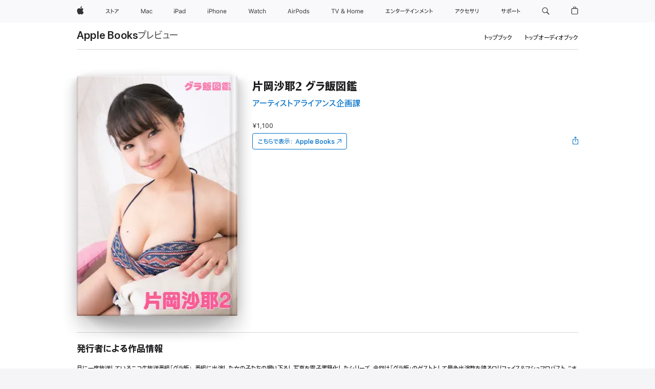

--- FILE ---
content_type: text/css
request_url: https://books.apple.com/global-elements/2426.0.0/ja_JP/ac-global-footer.3a30a908449ea04d532a1ef2775a3684.css
body_size: 6298
content:
@font-face{font-family:"Apple Legacy Chevron";font-style:normal;font-weight:100;src:local("\f8ff"),url("../assets/ac-footer/legacy/appleicons_ultralight.woff") format("woff"),url("../assets/ac-footer/legacy/appleicons_ultralight.ttf") format("truetype")}@font-face{font-family:"Apple Icons 100";src:url("../assets/ac-footer/legacy/appleicons_ultralight.eot")}@font-face{font-family:"Apple Legacy Chevron";font-style:normal;font-weight:200;src:local("\f8ff"),url("../assets/ac-footer/legacy/appleicons_thin.woff") format("woff"),url("../assets/ac-footer/legacy/appleicons_thin.ttf") format("truetype")}@font-face{font-family:"Apple Icons 200";src:url("../assets/ac-footer/legacy/appleicons_thin.eot")}@font-face{font-family:"Apple Legacy Chevron";font-style:normal;font-weight:300;src:local("\f8ff"),url("../assets/ac-footer/legacy/appleicons_thin.woff") format("woff"),url("../assets/ac-footer/legacy/appleicons_thin.ttf") format("truetype")}@font-face{font-family:"Apple Icons 300";src:url("../assets/ac-footer/legacy/appleicons_thin.eot")}@font-face{font-family:"Apple Legacy Chevron";font-style:normal;font-weight:400;src:local("\f8ff"),url("../assets/ac-footer/legacy/appleicons_text.woff") format("woff"),url("../assets/ac-footer/legacy/appleicons_text.ttf") format("truetype")}@font-face{font-family:"Apple Icons 400";src:url("../assets/ac-footer/legacy/appleicons_text.eot")}@font-face{font-family:"Apple Legacy Chevron";font-style:normal;font-weight:500;src:local("\f8ff"),url("../assets/ac-footer/legacy/appleicons_text.woff") format("woff"),url("../assets/ac-footer/legacy/appleicons_text.ttf") format("truetype")}@font-face{font-family:"Apple Icons 500";src:url("../assets/ac-footer/legacy/appleicons_text.eot")}@font-face{font-family:"Apple Legacy Chevron";font-style:normal;font-weight:600;src:local("\f8ff"),url("../assets/ac-footer/legacy/appleicons_text.woff") format("woff"),url("../assets/ac-footer/legacy/appleicons_text.ttf") format("truetype")}@font-face{font-family:"Apple Icons 600";src:url("../assets/ac-footer/legacy/appleicons_text.eot")}@font-face{font-family:"Apple Legacy Chevron";font-style:normal;font-weight:700;src:local("\f8ff"),url("../assets/ac-footer/legacy/appleicons_text.woff") format("woff"),url("../assets/ac-footer/legacy/appleicons_text.ttf") format("truetype")}@font-face{font-family:"Apple Icons 700";src:url("../assets/ac-footer/legacy/appleicons_text.eot")}@font-face{font-family:"Apple Legacy Chevron";font-style:normal;font-weight:800;src:local("\f8ff"),url("../assets/ac-footer/legacy/appleicons_text.woff") format("woff"),url("../assets/ac-footer/legacy/appleicons_text.ttf") format("truetype")}@font-face{font-family:"Apple Icons 800";src:url("../assets/ac-footer/legacy/appleicons_text.eot")}@font-face{font-family:"Apple Legacy Chevron";font-style:normal;font-weight:900;src:local("\f8ff"),url("../assets/ac-footer/legacy/appleicons_text.woff") format("woff"),url("../assets/ac-footer/legacy/appleicons_text.ttf") format("truetype")}@font-face{font-family:"Apple Icons 900";src:url("../assets/ac-footer/legacy/appleicons_text.eot")}#ac-globalfooter{--gf-focus-color: var(--sk-focus-color, #0071E3);--gf-focus-color-alt: var(--sk-focus-color-alt, rgb(0, 0, 0));--gf-focus-offset: var(--sk-focus-offset, 1px);--gf-focus-offset-container: var(--sk-focus-offset-container, 3px)}#ac-globalfooter{font-weight:normal;-webkit-text-size-adjust:100%;text-size-adjust:100%}#ac-globalfooter,#ac-globalfooter:before,#ac-globalfooter:after,#ac-globalfooter *,#ac-globalfooter *:before,#ac-globalfooter *:after{box-sizing:content-box;margin:0;padding:0;float:initial;pointer-events:auto;letter-spacing:normal}#ac-globalfooter *,#ac-globalfooter *:before,#ac-globalfooter *:after{float:inherit;font-size:1em;font-family:inherit;font-weight:inherit;line-height:inherit;letter-spacing:inherit;text-align:inherit}#ac-globalfooter div,#ac-globalfooter main,#ac-globalfooter article,#ac-globalfooter aside,#ac-globalfooter details,#ac-globalfooter figcaption,#ac-globalfooter figure,#ac-globalfooter footer,#ac-globalfooter header,#ac-globalfooter nav,#ac-globalfooter section{display:block}#ac-globalfooter img{border:0;vertical-align:middle}#ac-globalfooter ul{list-style:none}#ac-globalfooter,#ac-globalfooter input,#ac-globalfooter textarea,#ac-globalfooter select,#ac-globalfooter button{font-synthesis:none;-moz-font-feature-settings:"kern";-webkit-font-smoothing:antialiased;-moz-osx-font-smoothing:grayscale;text-align:start}#ac-globalfooter:not([dir=rtl]),#ac-globalfooter:not([dir=rtl]) input,#ac-globalfooter:not([dir=rtl]) textarea,#ac-globalfooter:not([dir=rtl]) select,#ac-globalfooter:not([dir=rtl]) button{direction:ltr}#ac-globalfooter,#ac-globalfooter select,#ac-globalfooter button{font-family:"SF Pro Text","Myriad Set Pro","SF Pro Icons","Apple Legacy Chevron","Helvetica Neue","Helvetica","Arial",sans-serif}#ac-globalfooter:lang(ja),#ac-globalfooter select:lang(ja),#ac-globalfooter button:lang(ja){font-family:"SF Pro JP","SF Pro Text","Apple TP","Myriad Set Pro","SF Pro Icons","Apple Legacy Chevron","Hiragino Kaku Gothic Pro","ヒラギノ角ゴ Pro W3","メイリオ","Meiryo","ＭＳ Ｐゴシック","Helvetica Neue","Helvetica","Arial",sans-serif}#ac-globalfooter input,#ac-globalfooter textarea{font-family:"SF Pro Text","Myriad Set Pro","SF Pro Icons","Apple Legacy Chevron","Helvetica Neue","Helvetica","Arial",sans-serif}#ac-globalfooter input:lang(ja),#ac-globalfooter textarea:lang(ja){font-family:"SF Pro JP","SF Pro Text","Apple TP","Myriad Set Pro","SF Pro Icons","Apple Legacy Chevron","Hiragino Kaku Gothic Pro","ヒラギノ角ゴ Pro W3","メイリオ","Meiryo","ＭＳ Ｐゴシック","Helvetica Neue","Helvetica","Arial",sans-serif}#ac-globalfooter sup{font-size:.6em;vertical-align:top;position:relative;bottom:-0.2em}h1 #ac-globalfooter sup,h2 #ac-globalfooter sup,h3 #ac-globalfooter sup{font-size:.4em}#ac-globalfooter sup a{vertical-align:inherit;color:inherit}#ac-globalfooter sup a:hover{color:#06c;text-decoration:none}#ac-globalfooter sub{font-size:smaller;vertical-align:sub;line-height:1}ac-globalfooter-dark #ac-globalfooter{--gf-focus-color-alt: var(--sk-focus-color-alt, rgb(255, 255, 255))}#ac-globalfooter :focus-visible{--sk-focus-color: var(--gf-focus-color);--sk-focus-color-alt: var(--gf-focus-color-alt);--sk-focus-offset: var(--gf-focus-offset);--sk-focus-offset-container: var(--gf-focus-offset-container);outline:2px solid var(--sk-focus-color, #0071E3);outline-offset:var(--sk-focus-offset, 1px)}#ac-globalfooter a.ac-gf-block{--sk-blocklink-color: rgb(0, 102, 204);color:inherit;box-sizing:border-box;display:block;cursor:pointer;text-decoration:none}#ac-globalfooter a.ac-gf-block::before,#ac-globalfooter a.ac-gf-block::after{content:" ";display:table}#ac-globalfooter a.ac-gf-block::after{clear:both}#ac-globalfooter a.ac-gf-block:hover{text-decoration:none}#ac-globalfooter .ac-gf-block-link{cursor:pointer;color:var(--sk-blocklink-color)}#ac-globalfooter .ac-gf-block-link:hover{text-decoration:underline}#ac-globalfooter a.ac-gf-block-inline{display:inline-block}#ac-globalfooter a.ac-gf-block-dark{--sk-blocklink-color: rgb(41, 151, 255)}#ac-globalfooter .theme-light a.ac-gf-block-dark{--sk-blocklink-color: rgb(41, 151, 255)}#ac-globalfooter a.ac-gf-block-light{--sk-blocklink-color: rgb(0, 102, 204)}#ac-globalfooter .theme-dark a.ac-gf-block.ac-gf-block-light{--sk-blocklink-color: rgb(0, 102, 204)}#ac-globalfooter .ac-gf-icon::before,#ac-globalfooter .ac-gf-icon::after,#ac-globalfooter .ac-gf-more::before,#ac-globalfooter .ac-gf-more::after{font-family:"SF Pro Icons","Apple Legacy Chevron";color:inherit;display:inline-block;font-style:normal;font-weight:inherit;font-size:inherit;line-height:1;text-decoration:underline;position:relative;z-index:1;alt:""}#ac-globalfooter .ac-gf-icon::before,#ac-globalfooter .ac-gf-icon::after,#ac-globalfooter .ac-gf-more::before,#ac-globalfooter .ac-gf-more::after{text-decoration:none}#ac-globalfooter .ac-gf-icon::before,#ac-globalfooter .ac-gf-more::before{display:none}#ac-globalfooter .ac-gf-icon-after::after,#ac-globalfooter .ac-gf-more::after{padding-inline-start:.3em;top:0}#ac-globalfooter .ac-gf-icon-before::before{padding-inline-end:.3em;display:inline-block;top:0}#ac-globalfooter .ac-gf-icon-before::after{display:none}#ac-globalfooter .ac-gf-icon-before.ac-gf-icon-apple::before{padding-inline-end:0;display:inline-block;top:0}#ac-globalfooter .ac-gf-icon-before.ac-gf-icon-apple::after{display:none}#ac-globalfooter .ac-gf-icon-apple::before,#ac-globalfooter .ac-gf-icon-apple::after{content:""}#ac-globalfooter .ac-gf-icon-chevrondown::before,#ac-globalfooter .ac-gf-icon-chevrondown::after{content:""}#ac-globalfooter .ac-gf-icon-chevrondowncircle::before,#ac-globalfooter .ac-gf-icon-chevrondowncircle::after{content:""}#ac-globalfooter .ac-gf-icon-chevronleft::before,#ac-globalfooter .ac-gf-icon-chevronleft::after{content:""}#ac-globalfooter .ac-gf-icon-chevronleftcircle::before,#ac-globalfooter .ac-gf-icon-chevronleftcircle::after{content:""}#ac-globalfooter .ac-gf-icon-chevronright::before,#ac-globalfooter .ac-gf-icon-chevronright::after{content:""}#ac-globalfooter .ac-gf-icon-chevronrightcircle::before,#ac-globalfooter .ac-gf-icon-chevronrightcircle::after{content:""}#ac-globalfooter .ac-gf-icon-chevronup::before,#ac-globalfooter .ac-gf-icon-chevronup::after{content:""}#ac-globalfooter .ac-gf-icon-chevronupcircle::before,#ac-globalfooter .ac-gf-icon-chevronupcircle::after{content:""}#ac-globalfooter .ac-gf-icon-arrowdowncircle::before,#ac-globalfooter .ac-gf-icon-arrowdowncircle::after{content:""}#ac-globalfooter .ac-gf-icon-arrowupcircle::before,#ac-globalfooter .ac-gf-icon-arrowupcircle::after{content:"􀁶"}#ac-globalfooter .ac-gf-icon-external::before,#ac-globalfooter .ac-gf-icon-external::after{content:""}#ac-globalfooter .ac-gf-icon-share::before,#ac-globalfooter .ac-gf-icon-share::after{content:""}#ac-globalfooter .ac-gf-icon-search::before,#ac-globalfooter .ac-gf-icon-search::after{content:""}#ac-globalfooter .ac-gf-icon-arkit::before,#ac-globalfooter .ac-gf-icon-arkit::after{content:""}#ac-globalfooter .ac-gf-icon-pausecircle::before,#ac-globalfooter .ac-gf-icon-pausecircle::after{content:""}#ac-globalfooter .ac-gf-icon-pausesolid::before,#ac-globalfooter .ac-gf-icon-pausesolid::after{content:""}#ac-globalfooter .ac-gf-icon-playcircle::before,#ac-globalfooter .ac-gf-icon-playcircle::after{content:""}#ac-globalfooter .ac-gf-icon-playsolid::before,#ac-globalfooter .ac-gf-icon-playsolid::after{content:""}#ac-globalfooter .ac-gf-icon-replay::before,#ac-globalfooter .ac-gf-icon-replay::after{content:""}#ac-globalfooter .ac-gf-icon-stopcircle::before,#ac-globalfooter .ac-gf-icon-stopcircle::after{content:""}#ac-globalfooter .ac-gf-icon-stopsolid::before,#ac-globalfooter .ac-gf-icon-stopsolid::after{content:""}#ac-globalfooter .ac-gf-icon-circle::before,#ac-globalfooter .ac-gf-icon-circle::after{content:""}#ac-globalfooter .ac-gf-icon-check::before,#ac-globalfooter .ac-gf-icon-check::after{content:""}#ac-globalfooter .ac-gf-icon-checkcircle::before,#ac-globalfooter .ac-gf-icon-checkcircle::after{content:""}#ac-globalfooter .ac-gf-icon-checksolid::before,#ac-globalfooter .ac-gf-icon-checksolid::after{content:""}#ac-globalfooter .ac-gf-icon-reset::before,#ac-globalfooter .ac-gf-icon-reset::after{content:""}#ac-globalfooter .ac-gf-icon-resetcircle::before,#ac-globalfooter .ac-gf-icon-resetcircle::after{content:""}#ac-globalfooter .ac-gf-icon-resetsolid::before,#ac-globalfooter .ac-gf-icon-resetsolid::after{content:""}#ac-globalfooter .ac-gf-icon-ellipsiscircle::before,#ac-globalfooter .ac-gf-icon-ellipsiscircle::after{content:"􀍡"}#ac-globalfooter .ac-gf-icon-ellipsissolid::before,#ac-globalfooter .ac-gf-icon-ellipsissolid::after{content:"􀍢"}#ac-globalfooter .ac-gf-icon-exclamation::before,#ac-globalfooter .ac-gf-icon-exclamation::after{content:""}#ac-globalfooter .ac-gf-icon-exclamationcircle::before,#ac-globalfooter .ac-gf-icon-exclamationcircle::after{content:""}#ac-globalfooter .ac-gf-icon-exclamationsolid::before,#ac-globalfooter .ac-gf-icon-exclamationsolid::after{content:""}#ac-globalfooter .ac-gf-icon-exclamationtriangle::before,#ac-globalfooter .ac-gf-icon-exclamationtriangle::after{content:""}#ac-globalfooter .ac-gf-icon-exclamationtrianglesolid::before,#ac-globalfooter .ac-gf-icon-exclamationtrianglesolid::after{content:""}#ac-globalfooter .ac-gf-icon-infocircle::before,#ac-globalfooter .ac-gf-icon-infocircle::after{content:""}#ac-globalfooter .ac-gf-icon-infosolid::before,#ac-globalfooter .ac-gf-icon-infosolid::after{content:""}#ac-globalfooter .ac-gf-icon-question::before,#ac-globalfooter .ac-gf-icon-question::after{content:""}#ac-globalfooter .ac-gf-icon-questioncircle::before,#ac-globalfooter .ac-gf-icon-questioncircle::after{content:""}#ac-globalfooter .ac-gf-icon-questionsolid::before,#ac-globalfooter .ac-gf-icon-questionsolid::after{content:""}#ac-globalfooter .ac-gf-icon-plus::before,#ac-globalfooter .ac-gf-icon-plus::after{content:""}#ac-globalfooter .ac-gf-icon-pluscircle::before,#ac-globalfooter .ac-gf-icon-pluscircle::after{content:""}#ac-globalfooter .ac-gf-icon-plussolid::before,#ac-globalfooter .ac-gf-icon-plussolid::after{content:""}#ac-globalfooter .ac-gf-icon-minus::before,#ac-globalfooter .ac-gf-icon-minus::after{content:""}#ac-globalfooter .ac-gf-icon-minuscircle::before,#ac-globalfooter .ac-gf-icon-minuscircle::after{content:""}#ac-globalfooter .ac-gf-icon-minussolid::before,#ac-globalfooter .ac-gf-icon-minussolid::after{content:""}#ac-globalfooter .ac-gf-icon-1circle::before,#ac-globalfooter .ac-gf-icon-1circle::after{content:""}#ac-globalfooter .ac-gf-icon-2circle::before,#ac-globalfooter .ac-gf-icon-2circle::after{content:""}#ac-globalfooter .ac-gf-icon-3circle::before,#ac-globalfooter .ac-gf-icon-3circle::after{content:""}#ac-globalfooter .ac-gf-icon-4circle::before,#ac-globalfooter .ac-gf-icon-4circle::after{content:""}#ac-globalfooter .ac-gf-icon-5circle::before,#ac-globalfooter .ac-gf-icon-5circle::after{content:""}#ac-globalfooter .ac-gf-icon-6circle::before,#ac-globalfooter .ac-gf-icon-6circle::after{content:""}#ac-globalfooter .ac-gf-icon-7circle::before,#ac-globalfooter .ac-gf-icon-7circle::after{content:""}#ac-globalfooter .ac-gf-icon-8circle::before,#ac-globalfooter .ac-gf-icon-8circle::after{content:""}#ac-globalfooter .ac-gf-icon-9circle::before,#ac-globalfooter .ac-gf-icon-9circle::after{content:""}#ac-globalfooter .ac-gf-icon-10circle::before,#ac-globalfooter .ac-gf-icon-10circle::after{content:""}#ac-globalfooter .ac-gf-icon-11circle::before,#ac-globalfooter .ac-gf-icon-11circle::after{content:""}#ac-globalfooter .ac-gf-icon-12circle::before,#ac-globalfooter .ac-gf-icon-12circle::after{content:""}#ac-globalfooter .ac-gf-icon-13circle::before,#ac-globalfooter .ac-gf-icon-13circle::after{content:""}#ac-globalfooter .ac-gf-icon-14circle::before,#ac-globalfooter .ac-gf-icon-14circle::after{content:""}#ac-globalfooter .ac-gf-icon-15circle::before,#ac-globalfooter .ac-gf-icon-15circle::after{content:""}#ac-globalfooter .ac-gf-icon-16circle::before,#ac-globalfooter .ac-gf-icon-16circle::after{content:""}#ac-globalfooter .ac-gf-icon-17circle::before,#ac-globalfooter .ac-gf-icon-17circle::after{content:""}#ac-globalfooter .ac-gf-icon-18circle::before,#ac-globalfooter .ac-gf-icon-18circle::after{content:""}#ac-globalfooter .ac-gf-icon-19circle::before,#ac-globalfooter .ac-gf-icon-19circle::after{content:""}#ac-globalfooter .ac-gf-icon-20circle::before,#ac-globalfooter .ac-gf-icon-20circle::after{content:""}#ac-globalfooter .ac-gf-icon-close::before,#ac-globalfooter .ac-gf-icon-close::after{content:""}#ac-globalfooter .ac-gf-icon-closecompact::before,#ac-globalfooter .ac-gf-icon-closecompact::after{content:""}#ac-globalfooter .ac-gf-icon-paddleleft::before,#ac-globalfooter .ac-gf-icon-paddleleft::after{content:""}#ac-globalfooter .ac-gf-icon-paddleleftcompact::before,#ac-globalfooter .ac-gf-icon-paddleleftcompact::after{content:""}#ac-globalfooter .ac-gf-icon-paddleright::before,#ac-globalfooter .ac-gf-icon-paddleright::after{content:""}#ac-globalfooter .ac-gf-icon-paddlerightcompact::before,#ac-globalfooter .ac-gf-icon-paddlerightcompact::after{content:""}#ac-globalfooter .ac-gf-icon-paddleup::before,#ac-globalfooter .ac-gf-icon-paddleup::after{content:""}#ac-globalfooter .ac-gf-icon-paddleupcompact::before,#ac-globalfooter .ac-gf-icon-paddleupcompact::after{content:""}#ac-globalfooter .ac-gf-icon-paddledown::before,#ac-globalfooter .ac-gf-icon-paddledown::after{content:""}#ac-globalfooter .ac-gf-icon-paddledowncompact::before,#ac-globalfooter .ac-gf-icon-paddledowncompact::after{content:""}#ac-globalfooter .ac-gf-icon-thumbnailreplay::before,#ac-globalfooter .ac-gf-icon-thumbnailreplay::after{content:""}#ac-globalfooter .ac-gf-icon-thumbnailpause::before,#ac-globalfooter .ac-gf-icon-thumbnailpause::after{content:""}#ac-globalfooter .ac-gf-icon-thumbnailplay::before,#ac-globalfooter .ac-gf-icon-thumbnailplay::after{content:""}#ac-globalfooter .ac-gf-icon-externalrtl::before,#ac-globalfooter .ac-gf-icon-externalrtl::after{content:""}#ac-globalfooter .ac-gf-icon-questionrtl::before,#ac-globalfooter .ac-gf-icon-questionrtl::after{content:""}#ac-globalfooter .ac-gf-icon-questioncirclertl::before,#ac-globalfooter .ac-gf-icon-questioncirclertl::after{content:""}#ac-globalfooter .ac-gf-icon-questionsolidrtl::before,#ac-globalfooter .ac-gf-icon-questionsolidrtl::after{content:""}#ac-globalfooter .ac-gf-icon-downloadcircle::before,#ac-globalfooter .ac-gf-icon-downloadcircle::after{content:""}#ac-globalfooter a.ac-gf-icon{text-decoration:none}#ac-globalfooter a.ac-gf-icon:hover{text-decoration:underline}#ac-globalfooter:not([dir=rtl]) .ac-gf-more::before,#ac-globalfooter:not([dir=rtl]) .ac-gf-more::after{content:""}#ac-globalfooter .ac-gf-more-block{margin-top:.5em}#ac-globalfooter a.ac-gf-more{text-decoration:none}#ac-globalfooter a.ac-gf-more:hover{text-decoration:underline}#ac-globalfooter:not([dir=rtl]) .ac-gf-icon-chevronstart::before,#ac-globalfooter:not([dir=rtl]) .ac-gf-icon-chevronstart::after{content:""}#ac-globalfooter:not([dir=rtl]) .ac-gf-icon-chevronstartcircle::before,#ac-globalfooter:not([dir=rtl]) .ac-gf-icon-chevronstartcircle::after{content:""}#ac-globalfooter:not([dir=rtl]) .ac-gf-icon-chevronend::before,#ac-globalfooter:not([dir=rtl]) .ac-gf-icon-chevronend::after{content:""}#ac-globalfooter:not([dir=rtl]) .ac-gf-icon-chevronendcircle::before,#ac-globalfooter:not([dir=rtl]) .ac-gf-icon-chevronendcircle::after{content:""}#ac-globalfooter .ac-gf-icon-wrapper .ac-gf-icon,#ac-globalfooter .ac-gf-icon-wrapper .ac-gf-more:not(.ac-gf-icon-before)::after,#ac-globalfooter .ac-gf-icon-wrapper .ac-gf-icon-before::before,#ac-globalfooter .ac-gf-icon-wrapper .ac-gf-icon-after::after{display:inline;position:static}#ac-globalfooter a.ac-gf-icon-wrapper{text-decoration:none}#ac-globalfooter a.ac-gf-icon-wrapper:hover .ac-gf-icon-copy{text-decoration:underline}#ac-globalfooter .ac-gf-buystrip{--buystrip-background: rgb(245, 245, 247);--buystrip-border-color: rgba(0, 0, 0, 0.16);--buystrip-text-color: rgba(0, 0, 0, 0.88);--buystrip-link-color: rgb(0, 102, 204);--buystrip-icon-color: rgba(0, 0, 0, 0.56);--buystrip-content-maxwidth: 980px;--buystrip-content-padding: 22px;--buystrip-items-padding-top: 0;--buystrip-items-padding-bottom: 56px;color:var(--buystrip-text-color)}.ac-globalfooter-dark #ac-globalfooter .ac-gf-buystrip,#ac-globalfooter.ac-globalfooter-dark .ac-gf-buystrip{--buystrip-background: rgb(29, 29, 31);--buystrip-border-color: rgba(255, 255, 255, 0.24);--buystrip-text-color: rgba(255, 255, 255, 0.92);--buystrip-link-color: rgb(41, 151, 255);--buystrip-icon-color: rgba(255, 255, 255, 0.56)}#ac-globalfooter.ac-gf-buystrip-light .ac-gf-buystrip{--buystrip-background: rgb(245, 245, 247);--buystrip-border-color: rgba(0, 0, 0, 0.16);--buystrip-text-color: rgba(0, 0, 0, 0.88);--buystrip-link-color: rgb(0, 102, 204);--buystrip-icon-color: rgba(0, 0, 0, 0.56)}@media only screen and (max-width: 833px){#ac-globalfooter .ac-gf-buystrip{--buystrip-content-padding: 16px}}@media only screen and (max-width: 480px){#ac-globalfooter .ac-gf-buystrip{--buystrip-items-padding-top: 8px}}#ac-globalfooter .ac-gf-buystrip-background{background:var(--buystrip-background)}#ac-globalfooter .ac-gf-buystrip-content{margin:0 auto;max-width:var(--buystrip-content-maxwidth);padding:0 var(--buystrip-content-padding)}#ac-globalfooter:not([dir=rtl]) .ac-gf-buystrip-content{padding-inline-start:max(var(--buystrip-content-padding),env(safe-area-inset-left));padding-inline-end:max(var(--buystrip-content-padding),env(safe-area-inset-right))}#ac-globalfooter .ac-gf-buystrip-info{font-size:14px;line-height:1.4285914286;font-weight:400;letter-spacing:-0.016em;font-family:"SF Pro Text","Myriad Set Pro","SF Pro Icons","Apple Legacy Chevron","Helvetica Neue","Helvetica","Arial",sans-serif;display:flex;flex-wrap:wrap;justify-content:center;padding-top:var(--buystrip-items-padding-top);padding-bottom:var(--buystrip-items-padding-bottom);text-align:center}#ac-globalfooter .ac-gf-buystrip-info:lang(ja){line-height:1.4;letter-spacing:0em;font-family:"SF Pro JP","SF Pro Text","Apple TP","Myriad Set Pro","SF Pro Icons","Apple Legacy Chevron","Hiragino Kaku Gothic Pro","ヒラギノ角ゴ Pro W3","メイリオ","Meiryo","ＭＳ Ｐゴシック","Helvetica Neue","Helvetica","Arial",sans-serif}#ac-globalfooter .ac-gf-buystrip-info-keyline,#ac-globalfooter .ac-gf-buystrip-info{border-bottom:1px solid var(--buystrip-border-color)}#ac-globalfooter .ac-gf-buystrip-info-column{flex:1 25%;max-width:410px}@media only screen and (max-width: 1023px){#ac-globalfooter .ac-gf-buystrip-info-column{flex-basis:50%}}@media only screen and (max-width: 480px){#ac-globalfooter .ac-gf-buystrip-info-column{flex-basis:100%}}@media only screen and (max-width: 1023px){#ac-globalfooter .ac-gf-buystrip-info-column:last-child:nth-child(3){flex-basis:100%}}#ac-globalfooter .ac-gf-buystrip-info-column:first-child:nth-last-child(2),#ac-globalfooter .ac-gf-buystrip-info-column:last-child:nth-child(2){flex-basis:50%}@media only screen and (max-width: 480px){#ac-globalfooter .ac-gf-buystrip-info-column:first-child:nth-last-child(2),#ac-globalfooter .ac-gf-buystrip-info-column:last-child:nth-child(2){flex-basis:100%}}#ac-globalfooter .ac-gf-buystrip-info-column .ac-gf-buystrip-info-content{margin:0 auto;padding-top:56px;position:relative;text-align:center;width:216px;z-index:1}@media only screen and (max-width: 734px){#ac-globalfooter .ac-gf-buystrip-info-column .ac-gf-buystrip-info-content{padding-top:36px}}#ac-globalfooter .ac-gf-buystrip-info-column .ac-gf-buystrip-info-icon{margin:0 auto;height:56px;color:var(--buystrip-icon-color);opacity:.56}#ac-globalfooter .ac-gf-buystrip-info-column .ac-gf-buystrip-info-icon svg{width:auto;height:100%}#ac-globalfooter .ac-gf-buystrip-info-column .ac-gf-buystrip-info-icon-appletvplus{background-image:var(--buystrip-item-background-image);background-size:100% 56px;background-size:100% 56px;--buystrip-item-background-image: url(../assets/ac-buystrip/appletvplus/icon_large.svg)}.ac-globalfooter-dark #ac-globalfooter .ac-gf-buystrip-info-column .ac-gf-buystrip-info-icon-appletvplus,#ac-globalfooter.ac-globalfooter-dark .ac-gf-buystrip-info-column .ac-gf-buystrip-info-icon-appletvplus{--buystrip-item-background-image: url(../assets/ac-buystrip/appletvplus/icon_dark_large.svg)}#ac-globalfooter.ac-gf-buystrip-light .ac-gf-buystrip-info-column .ac-gf-buystrip-info-icon-appletvplus{--buystrip-item-background-image: url(../assets/ac-buystrip/appletvplus/icon_large.svg)}#ac-globalfooter .ac-gf-buystrip-info-column .ac-gf-buystrip-info-icon-asa{background-image:var(--buystrip-item-background-image);background-size:100% 56px;background-size:100% 56px;--buystrip-item-background-image: url(../assets/ac-buystrip/asa/icon_large.svg)}.ac-globalfooter-dark #ac-globalfooter .ac-gf-buystrip-info-column .ac-gf-buystrip-info-icon-asa,#ac-globalfooter.ac-globalfooter-dark .ac-gf-buystrip-info-column .ac-gf-buystrip-info-icon-asa{--buystrip-item-background-image: url(../assets/ac-buystrip/asa/icon_dark_large.svg)}#ac-globalfooter.ac-gf-buystrip-light .ac-gf-buystrip-info-column .ac-gf-buystrip-info-icon-asa{--buystrip-item-background-image: url(../assets/ac-buystrip/asa/icon_large.svg)}#ac-globalfooter .ac-gf-buystrip-info-column .ac-gf-buystrip-info-icon-bag{background-image:var(--buystrip-item-background-image);background-size:100% 56px;background-size:100% 56px;--buystrip-item-background-image: url(../assets/ac-buystrip/bag/icon_large.svg)}.ac-globalfooter-dark #ac-globalfooter .ac-gf-buystrip-info-column .ac-gf-buystrip-info-icon-bag,#ac-globalfooter.ac-globalfooter-dark .ac-gf-buystrip-info-column .ac-gf-buystrip-info-icon-bag{--buystrip-item-background-image: url(../assets/ac-buystrip/bag/icon_dark_large.svg)}#ac-globalfooter.ac-gf-buystrip-light .ac-gf-buystrip-info-column .ac-gf-buystrip-info-icon-bag{--buystrip-item-background-image: url(../assets/ac-buystrip/bag/icon_large.svg)}#ac-globalfooter .ac-gf-buystrip-info-column .ac-gf-buystrip-info-icon-call{background-image:var(--buystrip-item-background-image);background-size:100% 56px;background-size:100% 56px;--buystrip-item-background-image: url(../assets/ac-buystrip/call/icon_large.svg)}.ac-globalfooter-dark #ac-globalfooter .ac-gf-buystrip-info-column .ac-gf-buystrip-info-icon-call,#ac-globalfooter.ac-globalfooter-dark .ac-gf-buystrip-info-column .ac-gf-buystrip-info-icon-call{--buystrip-item-background-image: url(../assets/ac-buystrip/call/icon_dark_large.svg)}#ac-globalfooter.ac-gf-buystrip-light .ac-gf-buystrip-info-column .ac-gf-buystrip-info-icon-call{--buystrip-item-background-image: url(../assets/ac-buystrip/call/icon_large.svg)}#ac-globalfooter .ac-gf-buystrip-info-column .ac-gf-buystrip-info-icon-engraving{background-image:var(--buystrip-item-background-image);background-size:100% 56px;background-size:100% 56px;--buystrip-item-background-image: url(../assets/ac-buystrip/engraving/icon_large.svg)}.ac-globalfooter-dark #ac-globalfooter .ac-gf-buystrip-info-column .ac-gf-buystrip-info-icon-engraving,#ac-globalfooter.ac-globalfooter-dark .ac-gf-buystrip-info-column .ac-gf-buystrip-info-icon-engraving{--buystrip-item-background-image: url(../assets/ac-buystrip/engraving/icon_dark_large.svg)}#ac-globalfooter.ac-gf-buystrip-light .ac-gf-buystrip-info-column .ac-gf-buystrip-info-icon-engraving{--buystrip-item-background-image: url(../assets/ac-buystrip/engraving/icon_large.svg)}#ac-globalfooter .ac-gf-buystrip-info-column .ac-gf-buystrip-info-icon-financing{background-image:var(--buystrip-item-background-image);background-size:100% 56px;background-size:100% 56px;--buystrip-item-background-image: url(../assets/ac-buystrip/financing/jpy/icon_large.svg)}.ac-globalfooter-dark #ac-globalfooter .ac-gf-buystrip-info-column .ac-gf-buystrip-info-icon-financing,#ac-globalfooter.ac-globalfooter-dark .ac-gf-buystrip-info-column .ac-gf-buystrip-info-icon-financing{--buystrip-item-background-image: url(../assets/ac-buystrip/financing/jpy/icon_dark_large.svg)}#ac-globalfooter.ac-gf-buystrip-light .ac-gf-buystrip-info-column .ac-gf-buystrip-info-icon-financing{--buystrip-item-background-image: url(../assets/ac-buystrip/financing/jpy/icon_large.svg)}#ac-globalfooter .ac-gf-buystrip-info-column .ac-gf-buystrip-info-icon-giftwrap{background-image:var(--buystrip-item-background-image);background-size:100% 56px;background-size:100% 56px;--buystrip-item-background-image: url(../assets/ac-buystrip/giftwrap/icon_large.svg)}.ac-globalfooter-dark #ac-globalfooter .ac-gf-buystrip-info-column .ac-gf-buystrip-info-icon-giftwrap,#ac-globalfooter.ac-globalfooter-dark .ac-gf-buystrip-info-column .ac-gf-buystrip-info-icon-giftwrap{--buystrip-item-background-image: url(../assets/ac-buystrip/giftwrap/icon_dark_large.svg)}#ac-globalfooter.ac-gf-buystrip-light .ac-gf-buystrip-info-column .ac-gf-buystrip-info-icon-giftwrap{--buystrip-item-background-image: url(../assets/ac-buystrip/giftwrap/icon_large.svg)}#ac-globalfooter .ac-gf-buystrip-info-column .ac-gf-buystrip-info-icon-help{background-image:var(--buystrip-item-background-image);background-size:100% 56px;background-size:100% 56px;--buystrip-item-background-image: url(../assets/ac-buystrip/help/icon_large.svg)}.ac-globalfooter-dark #ac-globalfooter .ac-gf-buystrip-info-column .ac-gf-buystrip-info-icon-help,#ac-globalfooter.ac-globalfooter-dark .ac-gf-buystrip-info-column .ac-gf-buystrip-info-icon-help{--buystrip-item-background-image: url(../assets/ac-buystrip/help/icon_dark_large.svg)}#ac-globalfooter.ac-gf-buystrip-light .ac-gf-buystrip-info-column .ac-gf-buystrip-info-icon-help{--buystrip-item-background-image: url(../assets/ac-buystrip/help/icon_large.svg)}#ac-globalfooter .ac-gf-buystrip-info-column .ac-gf-buystrip-info-icon-homekit{background-image:var(--buystrip-item-background-image);background-size:100% 56px;background-size:100% 56px;--buystrip-item-background-image: url(../assets/ac-buystrip/homekit/icon_large.svg)}.ac-globalfooter-dark #ac-globalfooter .ac-gf-buystrip-info-column .ac-gf-buystrip-info-icon-homekit,#ac-globalfooter.ac-globalfooter-dark .ac-gf-buystrip-info-column .ac-gf-buystrip-info-icon-homekit{--buystrip-item-background-image: url(../assets/ac-buystrip/homekit/icon_dark_large.svg)}#ac-globalfooter.ac-gf-buystrip-light .ac-gf-buystrip-info-column .ac-gf-buystrip-info-icon-homekit{--buystrip-item-background-image: url(../assets/ac-buystrip/homekit/icon_large.svg)}#ac-globalfooter .ac-gf-buystrip-info-column .ac-gf-buystrip-info-icon-learning{background-image:var(--buystrip-item-background-image);background-size:100% 56px;background-size:100% 56px;--buystrip-item-background-image: url(../assets/ac-buystrip/learning/icon_large.svg)}.ac-globalfooter-dark #ac-globalfooter .ac-gf-buystrip-info-column .ac-gf-buystrip-info-icon-learning,#ac-globalfooter.ac-globalfooter-dark .ac-gf-buystrip-info-column .ac-gf-buystrip-info-icon-learning{--buystrip-item-background-image: url(../assets/ac-buystrip/learning/icon_dark_large.svg)}#ac-globalfooter.ac-gf-buystrip-light .ac-gf-buystrip-info-column .ac-gf-buystrip-info-icon-learning{--buystrip-item-background-image: url(../assets/ac-buystrip/learning/icon_large.svg)}#ac-globalfooter .ac-gf-buystrip-info-column .ac-gf-buystrip-info-icon-personal_setup{background-image:var(--buystrip-item-background-image);background-size:100% 56px;background-size:100% 56px;--buystrip-item-background-image: url(../assets/ac-buystrip/personal_setup/icon_large.svg)}.ac-globalfooter-dark #ac-globalfooter .ac-gf-buystrip-info-column .ac-gf-buystrip-info-icon-personal_setup,#ac-globalfooter.ac-globalfooter-dark .ac-gf-buystrip-info-column .ac-gf-buystrip-info-icon-personal_setup{--buystrip-item-background-image: url(../assets/ac-buystrip/personal_setup/icon_dark_large.svg)}#ac-globalfooter.ac-gf-buystrip-light .ac-gf-buystrip-info-column .ac-gf-buystrip-info-icon-personal_setup{--buystrip-item-background-image: url(../assets/ac-buystrip/personal_setup/icon_large.svg)}#ac-globalfooter .ac-gf-buystrip-info-column .ac-gf-buystrip-info-icon-retail{background-image:var(--buystrip-item-background-image);background-size:100% 56px;background-size:100% 56px;--buystrip-item-background-image: url(../assets/ac-buystrip/retail/icon_large.svg)}.ac-globalfooter-dark #ac-globalfooter .ac-gf-buystrip-info-column .ac-gf-buystrip-info-icon-retail,#ac-globalfooter.ac-globalfooter-dark .ac-gf-buystrip-info-column .ac-gf-buystrip-info-icon-retail{--buystrip-item-background-image: url(../assets/ac-buystrip/retail/icon_dark_large.svg)}#ac-globalfooter.ac-gf-buystrip-light .ac-gf-buystrip-info-column .ac-gf-buystrip-info-icon-retail{--buystrip-item-background-image: url(../assets/ac-buystrip/retail/icon_large.svg)}#ac-globalfooter .ac-gf-buystrip-info-column .ac-gf-buystrip-info-icon-shipping{background-image:var(--buystrip-item-background-image);background-size:100% 56px;background-size:100% 56px;--buystrip-item-background-image: url(../assets/ac-buystrip/shipping/icon_large.svg)}.ac-globalfooter-dark #ac-globalfooter .ac-gf-buystrip-info-column .ac-gf-buystrip-info-icon-shipping,#ac-globalfooter.ac-globalfooter-dark .ac-gf-buystrip-info-column .ac-gf-buystrip-info-icon-shipping{--buystrip-item-background-image: url(../assets/ac-buystrip/shipping/icon_dark_large.svg)}#ac-globalfooter.ac-gf-buystrip-light .ac-gf-buystrip-info-column .ac-gf-buystrip-info-icon-shipping{--buystrip-item-background-image: url(../assets/ac-buystrip/shipping/icon_large.svg)}#ac-globalfooter .ac-gf-buystrip-info-column .ac-gf-buystrip-info-icon-thirdparty_retail{background-image:var(--buystrip-item-background-image);background-size:100% 56px;background-size:100% 56px;--buystrip-item-background-image: url(../assets/ac-buystrip/thirdparty_retail/icon_large.svg)}.ac-globalfooter-dark #ac-globalfooter .ac-gf-buystrip-info-column .ac-gf-buystrip-info-icon-thirdparty_retail,#ac-globalfooter.ac-globalfooter-dark .ac-gf-buystrip-info-column .ac-gf-buystrip-info-icon-thirdparty_retail{--buystrip-item-background-image: url(../assets/ac-buystrip/thirdparty_retail/icon_dark_large.svg)}#ac-globalfooter.ac-gf-buystrip-light .ac-gf-buystrip-info-column .ac-gf-buystrip-info-icon-thirdparty_retail{--buystrip-item-background-image: url(../assets/ac-buystrip/thirdparty_retail/icon_large.svg)}#ac-globalfooter .ac-gf-buystrip-info-column .ac-gf-buystrip-info-title,#ac-globalfooter .ac-gf-buystrip-info-column .ac-gf-buystrip-info-copy,#ac-globalfooter .ac-gf-buystrip-info-column .ac-gf-buystrip-info-caption,#ac-globalfooter .ac-gf-buystrip-info-column .ac-gf-buystrip-info-cta{margin:0}#ac-globalfooter .ac-gf-buystrip-info-column .ac-gf-buystrip-info-title{font-size:19px;line-height:1.2105263158;font-weight:600;letter-spacing:.012em;font-family:"SF Pro Display","Myriad Set Pro","SF Pro Icons","Apple Legacy Chevron","Helvetica Neue","Helvetica","Arial",sans-serif;color:var(--buystrip-text-color);margin-top:.525em}#ac-globalfooter .ac-gf-buystrip-info-column .ac-gf-buystrip-info-title:lang(ja){line-height:1.2631578947;font-family:"SF Pro JP","SF Pro Display","Apple TP","Myriad Set Pro","SF Pro Icons","Apple Legacy Chevron","Hiragino Kaku Gothic Pro","ヒラギノ角ゴ Pro W3","メイリオ","Meiryo","ＭＳ Ｐゴシック","Helvetica Neue","Helvetica","Arial",sans-serif}#ac-globalfooter .ac-gf-buystrip-info-column .ac-gf-buystrip-info-copy{color:var(--buystrip-text-color);display:block;margin-top:.4em}#ac-globalfooter .ac-gf-buystrip-info-column .ac-gf-buystrip-info-copy+.ac-gf-buystrip-info-column-copy{margin-top:.8em}#ac-globalfooter .ac-gf-buystrip-info-column .ac-gf-buystrip-info-caption{display:block}#ac-globalfooter .ac-gf-buystrip-info-column .ac-gf-buystrip-info-cta{color:var(--buystrip-link-color);margin-top:.8em;display:block}#ac-globalfooter.no-js .ac-gf-buystrip-info-column .ac-gf-buystrip-info-cta-chat{display:none}@media only screen and (max-width: 480px){#ac-globalfooter .ac-gf-buystrip-info-column .ac-gf-buystrip-info-column:first-child .ac-gf-buystrip-info-column-content{padding-top:36px}}#ac-globalfooter .ac-gf-buystrip-info-column .ac-gf-buystrip-elevated .ac-gf-buystrip-info{font-size:19px;line-height:1.4211026316;font-weight:400;letter-spacing:.012em;font-family:"SF Pro Display","Myriad Set Pro","SF Pro Icons","Apple Legacy Chevron","Helvetica Neue","Helvetica","Arial",sans-serif}#ac-globalfooter .ac-gf-buystrip-info-column .ac-gf-buystrip-elevated .ac-gf-buystrip-info:lang(ja){line-height:1.3684410526;font-family:"SF Pro JP","SF Pro Display","Apple TP","Myriad Set Pro","SF Pro Icons","Apple Legacy Chevron","Hiragino Kaku Gothic Pro","ヒラギノ角ゴ Pro W3","メイリオ","Meiryo","ＭＳ Ｐゴシック","Helvetica Neue","Helvetica","Arial",sans-serif}#ac-globalfooter .ac-gf-buystrip-info-column .ac-gf-buystrip-elevated .ac-gf-buystrip-info-column:first-child:nth-last-child(4),#ac-globalfooter .ac-gf-buystrip-info-column .ac-gf-buystrip-elevated .ac-gf-buystrip-info-column:first-child:nth-last-child(4)~.ac-gf-buystrip-info-column{flex-basis:50%}@media only screen and (max-width: 480px){#ac-globalfooter .ac-gf-buystrip-info-column .ac-gf-buystrip-elevated .ac-gf-buystrip-info-column:first-child:nth-last-child(4),#ac-globalfooter .ac-gf-buystrip-info-column .ac-gf-buystrip-elevated .ac-gf-buystrip-info-column:first-child:nth-last-child(4)~.ac-gf-buystrip-info-column{flex-basis:100%}}#ac-globalfooter .ac-gf-buystrip-info-column .ac-gf-buystrip-elevated .ac-gf-buystrip-info-content{width:294px;padding-left:8px;padding-right:8px}@media only screen and (max-width: 480px){#ac-globalfooter .ac-gf-buystrip-info-column .ac-gf-buystrip-elevated .ac-gf-buystrip-info-content{width:240px;padding-left:0;padding-right:0}}#ac-globalfooter .ac-gf-buystrip-info-column .ac-gf-buystrip-elevated .ac-gf-buystrip-info-title{font-size:21px;line-height:1.1904761905;font-weight:600;letter-spacing:.011em;font-family:"SF Pro Display","Myriad Set Pro","SF Pro Icons","Apple Legacy Chevron","Helvetica Neue","Helvetica","Arial",sans-serif;margin-top:.53em}#ac-globalfooter .ac-gf-buystrip-info-column .ac-gf-buystrip-elevated .ac-gf-buystrip-info-title:lang(ja){line-height:1.2380952381;font-family:"SF Pro JP","SF Pro Display","Apple TP","Myriad Set Pro","SF Pro Icons","Apple Legacy Chevron","Hiragino Kaku Gothic Pro","ヒラギノ角ゴ Pro W3","メイリオ","Meiryo","ＭＳ Ｐゴシック","Helvetica Neue","Helvetica","Arial",sans-serif}#ac-globalfooter{--footer-background: rgb(245, 245, 247);--footer-border-color: rgba(0, 0, 0, 0.16);--footer-text-color: rgba(0, 0, 0, 0.56);--footer-link-color: rgba(0, 0, 0, 0.72);--footer-pipe-color: rgba(0, 0, 0, 0.48);--footer-directory-title-color: rgba(0, 0, 0, 0.88);--footer-directory-title-color-hover: #000;--footer-directory-title-focus-offset: 4px;--footer-section-border-color: var(--footer-border-color);--footer-pipe-border: 1px solid var(--footer-pipe-color);font-size:12px;line-height:1.3333733333;font-weight:400;letter-spacing:-0.01em;font-family:"SF Pro Text","Myriad Set Pro","SF Pro Icons","Apple Legacy Chevron","Helvetica Neue","Helvetica","Arial",sans-serif;background:var(--footer-background);color:var(--footer-text-color);min-width:1024px;overflow:hidden;position:relative;z-index:1}.ac-globalfooter-dark #ac-globalfooter,#ac-globalfooter.ac-globalfooter-dark{--footer-background: rgb(29, 29, 31);--footer-border-color: rgba(255, 255, 255, 0.24);--footer-text-color: rgba(255, 255, 255, 0.56);--footer-link-color: rgba(255, 255, 255, 0.8);--footer-pipe-color: rgba(255, 255, 255, 0.4);--footer-directory-title-color: rgba(255, 255, 255, 0.92);--footer-directory-title-color-hover: #fff}#ac-globalfooter.theme-light,#ac-globalfooter.ac-gf-light{--footer-background: rgb(245, 245, 247);--footer-border-color: rgba(0, 0, 0, 0.16);--footer-text-color: rgba(0, 0, 0, 0.56);--footer-link-color: rgba(0, 0, 0, 0.72);--footer-pipe-color: rgba(0, 0, 0, 0.48);--footer-directory-title-color: rgba(0, 0, 0, 0.88);--footer-directory-title-color-hover: #000}#ac-globalfooter:lang(ja){line-height:1.4166666667;letter-spacing:0em;font-family:"SF Pro JP","SF Pro Text","Apple TP","Myriad Set Pro","SF Pro Icons","Apple Legacy Chevron","Hiragino Kaku Gothic Pro","ヒラギノ角ゴ Pro W3","メイリオ","Meiryo","ＭＳ Ｐゴシック","Helvetica Neue","Helvetica","Arial",sans-serif}@media only screen and (max-width: 1044px){#ac-globalfooter{min-width:320px}}#ac-globalfooter h1,#ac-globalfooter h2,#ac-globalfooter h3,#ac-globalfooter h4,#ac-globalfooter h5,#ac-globalfooter h6{color:var(--footer-directory-title-color)}#ac-globalfooter h1>button,#ac-globalfooter h2>button,#ac-globalfooter h3>button,#ac-globalfooter h4>button,#ac-globalfooter h5>button,#ac-globalfooter h6>button{color:var(--footer-directory-title-color)}#ac-globalfooter a{color:var(--footer-link-color);text-decoration:none}#ac-globalfooter a:hover{text-decoration:underline}#ac-globalfooter a.ac-gf-block{color:inherit;text-decoration:none}#ac-globalfooter a.ac-gf-block:hover{color:inherit}.ac-globalfooter-dark #ac-globalfooter a.ac-gf-block,#ac-globalfooter.ac-globalfooter-dark a.ac-gf-block{color:inherit}.ac-globalfooter-dark #ac-globalfooter a.ac-gf-block .ac-gf-block-link,#ac-globalfooter.ac-globalfooter-dark a.ac-gf-block .ac-gf-block-link{color:#2997ff}#ac-globalfooter .ac-gf-content{margin:0 auto;max-width:980px;padding:0 22px}#ac-globalfooter:not([dir=rtl]) .ac-gf-content{padding-inline-start:max(22px, env(safe-area-inset-left));padding-inline-end:max(22px, env(safe-area-inset-right))}@media only screen and (max-width: 833px){#ac-globalfooter:not([dir=rtl]) .ac-gf-content{padding-inline-start:max(16px, env(safe-area-inset-left));padding-inline-end:max(16px, env(safe-area-inset-right))}}@media(prefers-contrast: more){#ac-globalfooter .ac-gf-content a:link{text-decoration:underline}#ac-globalfooter .ac-gf-content a:link:hover{text-decoration:underline}}#ac-globalfooter .ac-gf-label{position:absolute;clip:rect(1px, 1px, 1px, 1px);-webkit-clip-path:inset(0 0 99.9% 99.9%);clip-path:inset(0 0 99.9% 99.9%);overflow:hidden;height:1px;width:1px;padding:0;border:0}#ac-globalfooter .ac-gf-sosumi{border-bottom:1px solid var(--footer-section-border-color);padding:17px 0 11px}#ac-globalfooter .ac-gf-sosumi a{text-decoration:underline}#ac-globalfooter .ac-gf-sosumi ol{list-style-position:outside;margin:0;padding:0 17px}#ac-globalfooter .ac-gf-sosumi ol li{list-style-type:decimal}#ac-globalfooter .ac-gf-sosumi ul{list-style:none;margin:0}#ac-globalfooter .ac-gf-sosumi li{padding-bottom:.8em}#ac-globalfooter .ac-gf-sosumi p,#ac-globalfooter .ac-gf-sosumi li{font-size:12px;line-height:1.3333733333;font-weight:400;letter-spacing:-0.01em;font-family:"SF Pro Text","Myriad Set Pro","SF Pro Icons","Apple Legacy Chevron","Helvetica Neue","Helvetica","Arial",sans-serif}#ac-globalfooter .ac-gf-sosumi p:lang(ja),#ac-globalfooter .ac-gf-sosumi li:lang(ja){line-height:1.4166666667;letter-spacing:0em;font-family:"SF Pro JP","SF Pro Text","Apple TP","Myriad Set Pro","SF Pro Icons","Apple Legacy Chevron","Hiragino Kaku Gothic Pro","ヒラギノ角ゴ Pro W3","メイリオ","Meiryo","ＭＳ Ｐゴシック","Helvetica Neue","Helvetica","Arial",sans-serif}#ac-globalfooter .ac-gf-sosumi small{font-size:1em}#ac-globalfooter .ac-gf-breadcrumbs{padding:17px 0;position:relative;z-index:1;color:var(--footer-link-color)}#ac-globalfooter .ac-gf-breadcrumbs::before,#ac-globalfooter .ac-gf-breadcrumbs::after{content:" ";display:table}#ac-globalfooter .ac-gf-breadcrumbs::after{clear:both}@media only screen and (max-width: 833px){#ac-globalfooter .ac-gf-breadcrumbs{border-bottom:1px solid var(--footer-section-border-color)}}#ac-globalfooter .ac-gf-breadcrumbs-home{position:absolute;inset-inline-start:0;z-index:2;top:17px}#ac-globalfooter .ac-gf-breadcrumbs-home-icon{width:14px;height:18px;display:block;position:relative;z-index:2;color:rgba(0,0,0,0);background-color:rgba(0,0,0,.72);-webkit-mask-image:url(../assets/ac-footer/breadcrumbs/apple/icon_large.svg);mask-image:url(../assets/ac-footer/breadcrumbs/apple/icon_large.svg)}.ac-globalfooter-dark #ac-globalfooter .ac-gf-breadcrumbs-home-icon,#ac-globalfooter.ac-globalfooter-dark .ac-gf-breadcrumbs-home-icon{background-color:rgba(255,255,255,.8)}#ac-globalfooter.theme-light .ac-gf-breadcrumbs-home-icon,#ac-globalfooter.ac-gf-light .ac-gf-breadcrumbs-home-icon{background-color:rgba(0,0,0,.72)}#ac-globalfooter .ac-gf-breadcrumbs-home:hover{text-decoration:none}#ac-globalfooter .ac-gf-breadcrumbs-home:hover .ac-gf-breadcrumbs-home-icon{background-color:rgba(0,0,0,.88)}.ac-globalfooter-dark #ac-globalfooter .ac-gf-breadcrumbs-home:hover .ac-gf-breadcrumbs-home-icon,#ac-globalfooter.ac-globalfooter-dark .ac-gf-breadcrumbs-home:hover .ac-gf-breadcrumbs-home-icon{background-color:rgba(255,255,255,.92)}#ac-globalfooter.theme-light .ac-gf-breadcrumbs-home:hover .ac-gf-breadcrumbs-home-icon,#ac-globalfooter.ac-gf-light .ac-gf-breadcrumbs-home:hover .ac-gf-breadcrumbs-home-icon{background-color:rgba(0,0,0,.88)}#ac-globalfooter .ac-gf-breadcrumbs-home-label{position:absolute;clip:rect(1px, 1px, 1px, 1px);-webkit-clip-path:inset(0 0 99.9% 99.9%);clip-path:inset(0 0 99.9% 99.9%);overflow:hidden;height:1px;width:1px;padding:0;border:0}#ac-globalfooter .ac-gf-breadcrumbs-path{font-size:12px;line-height:1.3333733333;font-weight:400;letter-spacing:-0.01em;font-family:"SF Pro Text","Myriad Set Pro","SF Pro Icons","Apple Legacy Chevron","Helvetica Neue","Helvetica","Arial",sans-serif;position:relative;z-index:1}#ac-globalfooter .ac-gf-breadcrumbs-path:lang(ja){line-height:1.4166666667;letter-spacing:0em;font-family:"SF Pro JP","SF Pro Text","Apple TP","Myriad Set Pro","SF Pro Icons","Apple Legacy Chevron","Hiragino Kaku Gothic Pro","ヒラギノ角ゴ Pro W3","メイリオ","Meiryo","ＭＳ Ｐゴシック","Helvetica Neue","Helvetica","Arial",sans-serif}#ac-globalfooter .ac-gf-breadcrumbs-path::before,#ac-globalfooter .ac-gf-breadcrumbs-path::after{content:" ";display:table}#ac-globalfooter .ac-gf-breadcrumbs-path::after{clear:both}#ac-globalfooter .ac-gf-breadcrumbs-list{max-height:9999px;padding-inline-start:25px;text-align:start;list-style:none}#ac-globalfooter .ac-gf-breadcrumbs-item{margin-inline-end:7px;padding:3px 4px 3px 0;max-width:100%;overflow:hidden;text-overflow:ellipsis;white-space:nowrap}#ac-globalfooter:not([dir=rtl]) .ac-gf-breadcrumbs-item{float:left}#ac-globalfooter .ac-gf-breadcrumbs-item:before{width:6px;height:11px;content:"";display:inline-block;vertical-align:middle;margin-top:-1px;width:6px;height:11px;margin-inline-end:11px;background-color:rgba(0,0,0,.48);-webkit-mask-image:url(../assets/ac-footer/breadcrumbs/separator/icon_large.svg);mask-image:url(../assets/ac-footer/breadcrumbs/separator/icon_large.svg)}.ac-globalfooter-dark #ac-globalfooter .ac-gf-breadcrumbs-item:before,#ac-globalfooter.ac-globalfooter-dark .ac-gf-breadcrumbs-item:before{background-color:rgba(255,255,255,.4)}#ac-globalfooter.theme-light .ac-gf-breadcrumbs-item:before,#ac-globalfooter.ac-gf-light .ac-gf-breadcrumbs-item:before{background-color:rgba(0,0,0,.48)}#ac-globalfooter .ac-gf-directory{font-size:12px;line-height:1.3333733333;font-weight:400;letter-spacing:-0.01em;font-family:"SF Pro Text","Myriad Set Pro","SF Pro Icons","Apple Legacy Chevron","Helvetica Neue","Helvetica","Arial",sans-serif;display:flex;flex-wrap:nowrap;padding-top:20px}#ac-globalfooter .ac-gf-directory:lang(ja){line-height:1.4166666667;letter-spacing:0em;font-family:"SF Pro JP","SF Pro Text","Apple TP","Myriad Set Pro","SF Pro Icons","Apple Legacy Chevron","Hiragino Kaku Gothic Pro","ヒラギノ角ゴ Pro W3","メイリオ","Meiryo","ＭＳ Ｐゴシック","Helvetica Neue","Helvetica","Arial",sans-serif}#ac-globalfooter .ac-gf-directory:last-child{padding-bottom:28px}@media only screen and (max-width: 833px){#ac-globalfooter .ac-gf-directory{flex-direction:column}}#ac-globalfooter .ac-gf-directory-column{flex-basis:25%}@media only screen and (max-width: 833px){#ac-globalfooter .ac-gf-directory-column{flex-basis:auto}}#ac-globalfooter .ac-gf-directory-column-section{pointer-events:none}@media only screen and (max-width: 833px){#ac-globalfooter .ac-gf-directory-column-section{position:relative;z-index:1;overflow:hidden;pointer-events:auto;margin-inline-start:calc(var(--footer-directory-title-focus-offset)*-1);width:calc(100% + var(--footer-directory-title-focus-offset)*2);padding:0 var(--footer-directory-title-focus-offset) 1px;box-sizing:border-box}#ac-globalfooter .ac-gf-directory-column-section::after{content:"";position:absolute;right:var(--footer-directory-title-focus-offset);left:var(--footer-directory-title-focus-offset);bottom:0;height:1px;background-color:var(--footer-section-border-color);z-index:3}}#ac-globalfooter .ac-gf-directory-column-section~.ac-gf-directory-column-section{padding-top:24px}@media only screen and (max-width: 833px){#ac-globalfooter .ac-gf-directory-column-section~.ac-gf-directory-column-section{padding-top:0}}#ac-globalfooter .ac-gf-directory-column-section-title-button,#ac-globalfooter .ac-gf-directory-column-section-title>.ac-gf-directory-column-section-title-text{font-size:12px;line-height:1.3333733333;font-weight:400;letter-spacing:-0.01em;font-family:"SF Pro Text","Myriad Set Pro","SF Pro Icons","Apple Legacy Chevron","Helvetica Neue","Helvetica","Arial",sans-serif;font-weight:600;margin-bottom:.8em;margin-inline-end:20px;outline:none}#ac-globalfooter .ac-gf-directory-column-section-title-button:lang(ja),#ac-globalfooter .ac-gf-directory-column-section-title>.ac-gf-directory-column-section-title-text:lang(ja){line-height:1.4166666667;letter-spacing:0em;font-family:"SF Pro JP","SF Pro Text","Apple TP","Myriad Set Pro","SF Pro Icons","Apple Legacy Chevron","Hiragino Kaku Gothic Pro","ヒラギノ角ゴ Pro W3","メイリオ","Meiryo","ＭＳ Ｐゴシック","Helvetica Neue","Helvetica","Arial",sans-serif}#ac-globalfooter .ac-gf-directory-column-section-title-button{border:none;display:none;text-align:start}@media only screen and (max-width: 833px){#ac-globalfooter .ac-gf-directory-column-section-title-button{font-weight:400;display:block;margin:0;width:100%;padding-top:10px;padding-bottom:10px;color:var(--footer-directory-title-color);background:var(--footer-background);cursor:pointer;position:relative;-webkit-user-select:none;user-select:none;z-index:2}#ac-globalfooter .ac-gf-directory-column-section-title-button:hover{color:var(--footer-directory-title-color-hover)}#ac-globalfooter .ac-gf-directory-column-section-title-button::after{content:"";display:block;position:absolute;top:0;right:-4px;bottom:0;left:-4px}#ac-globalfooter .ac-gf-directory-column-section-title-button:focus-visible::after{--sk-focus-offset: calc(var(--footer-directory-title-focus-offset) - 6px);outline:2px solid var(--sk-focus-color, #0071E3);outline-offset:var(--sk-focus-offset, 1px)}}#ac-globalfooter .ac-gf-directory-column-section-title-icon{display:none}@media only screen and (max-width: 833px){#ac-globalfooter .ac-gf-directory-column-section-title-icon{width:11px;margin-top:5px;display:flex;align-items:center;justify-content:center;font-size:14px;font-weight:normal;color:var(--footer-directory-title-color);transition:transform .3s ease}#ac-globalfooter:not([dir=rtl]) .ac-gf-directory-column-section-title-icon{float:right}}#ac-globalfooter .ac-gf-directory-column-section-title>.ac-gf-directory-column-section-title-text{display:block}@media only screen and (max-width: 833px){#ac-globalfooter .ac-gf-directory-column-section-title>.ac-gf-directory-column-section-title-text{display:none}}#ac-globalfooter .ac-gf-directory-column-section-list{margin-inline-end:20px;list-style:none;padding:0}@media only screen and (max-width: 833px){#ac-globalfooter .ac-gf-directory-column-section-list{margin:0;overflow:hidden;padding-top:5px;padding-bottom:16px;position:absolute;top:100%;inset-inline-start:0;width:100%;visibility:hidden;z-index:-1;transform:translateY(-100px);will-change:transform}#ac-globalfooter.no-js .ac-gf-directory-column-section-list{position:static;visibility:visible;transform:none}}#ac-globalfooter .ac-gf-directory-column-section-item{display:block;pointer-events:auto;margin-bottom:.8em}@media only screen and (max-width: 833px){#ac-globalfooter .ac-gf-directory-column-section-item{margin-bottom:0}}#ac-globalfooter .ac-gf-directory-column-section-item:last-child{margin-bottom:0}@media only screen and (max-width: 833px){#ac-globalfooter .ac-gf-directory-column-section-link{padding:6px 14px;display:block}#ac-globalfooter .ac-gf-directory-column-section-link:focus-visible{outline-offset:-6px}}@media only screen and (max-width: 833px){#ac-globalfooter .ac-gf-directory-column-section.ac-gf-directory-column-expanded .ac-gf-directory-column-section-title{color:var(--footer-directory-title-color-hover)}#ac-globalfooter .ac-gf-directory-column-section.ac-gf-directory-column-expanded .ac-gf-directory-column-section-list{position:static;visibility:visible;z-index:1;transform:none;transition:transform 300ms ease}}#ac-globalfooter .ac-gf-breadcrumbs+.ac-gf-directory{padding-top:0}@media only screen and (max-width: 833px){#ac-globalfooter .ac-gf-breadcrumbs+.ac-gf-directory{padding-top:0}}#ac-globalfooter .ac-gf-footer{border-top:1px solid var(--footer-section-border-color);padding:17px 0 11px;padding-bottom:calc(11px + constant(safe-area-inset-bottom))}@supports(padding: calc(max(0px))){#ac-globalfooter .ac-gf-footer{padding-bottom:max(11px, env(safe-area-inset-bottom))}}#ac-globalfooter .ac-gf-footer:nth-child(2){border-top:none}@media only screen and (max-width: 833px){#ac-globalfooter .ac-gf-footer{padding-bottom:9px;padding-bottom:calc(9px + constant(safe-area-inset-bottom))}@supports(padding: calc(max(0px))){#ac-globalfooter .ac-gf-footer{padding-bottom:max(9px,env(safe-area-inset-bottom))}}}#ac-globalfooter .ac-gf-footer-shop{--footer-mini-shop-link-color: rgb(0, 102, 204);max-height:9999px;padding-bottom:3px}.ac-globalfooter-dark #ac-globalfooter .ac-gf-footer-shop,#ac-globalfooter.ac-globalfooter-dark .ac-gf-footer-shop{--footer-mini-shop-link-color: rgb(41, 151, 255)}#ac-globalfooter.theme-light .ac-gf-footer-shop,#ac-globalfooter.ac-gf-light .ac-gf-footer-shop{--footer-mini-shop-link-color: rgb(0, 102, 204)}@media only screen and (max-width: 833px){#ac-globalfooter .ac-gf-footer-shop{padding-bottom:10px}}#ac-globalfooter .ac-gf-footer-shop a,#ac-globalfooter .ac-gf-footer-shop a:hover{color:var(--footer-mini-shop-link-color);text-decoration:underline}#ac-globalfooter .ac-gf-footer-locale{margin-top:5px;position:relative;top:-3px;z-index:2;white-space:nowrap}#ac-globalfooter:not([dir=rtl]) .ac-gf-footer-locale{float:right}@media only screen and (max-width: 833px){#ac-globalfooter:not([dir=rtl]) .ac-gf-footer-locale{float:none}}@media only screen and (max-width: 833px){#ac-globalfooter .ac-gf-footer-locale{padding-top:4px}}#ac-globalfooter .ac-gf-footer-locale-link{position:relative;margin-inline-start:5px;padding-inline-start:9px;display:inline-block}#ac-globalfooter .ac-gf-footer-locale-link:before{content:"";position:absolute;height:10px;width:1px;background-color:var(--footer-pipe-color);margin-top:3px;margin-bottom:3px;margin-inline-start:-9px;margin-inline-end:0px}#ac-globalfooter .ac-gf-footer-locale-link:after{content:"";position:absolute;top:0;inset-inline-end:0;bottom:0;inset-inline-start:9px}#ac-globalfooter .ac-gf-footer-locale-link:first-child{margin-inline-start:0;padding-inline-start:0}#ac-globalfooter .ac-gf-footer-locale-link:first-child:before{display:none}#ac-globalfooter .ac-gf-footer-locale-link:first-child:after{inset-inline-start:0}#ac-globalfooter .ac-gf-footer-locale-link:focus-visible{outline:none}#ac-globalfooter .ac-gf-footer-locale-link:focus-visible:after{outline:2px solid var(--sk-focus-color, #0071E3);outline-offset:var(--sk-focus-offset, 1px)}#ac-globalfooter .ac-gf-footer-legal{position:relative;top:-3px;z-index:1}#ac-globalfooter .ac-gf-footer-legal::before,#ac-globalfooter .ac-gf-footer-legal::after{content:" ";display:table}#ac-globalfooter .ac-gf-footer-legal::after{clear:both}@media only screen and (max-width: 833px){#ac-globalfooter .ac-gf-footer-legal{padding-top:12px}}#ac-globalfooter .ac-gf-footer-legal-copyright,#ac-globalfooter .ac-gf-footer-legal-links{margin-inline-end:30px;margin-top:5px;list-style-type:none}#ac-globalfooter:not([dir=rtl]) .ac-gf-footer-legal-copyright,#ac-globalfooter:not([dir=rtl]) .ac-gf-footer-legal-links{float:left}@media only screen and (max-width: 1023px){#ac-globalfooter:not([dir=rtl]) .ac-gf-footer-legal-copyright,#ac-globalfooter:not([dir=rtl]) .ac-gf-footer-legal-links{float:none}}@media only screen and (max-width: 1023px){#ac-globalfooter .ac-gf-footer-legal-copyright,#ac-globalfooter .ac-gf-footer-legal-links{margin-inline-end:0}}#ac-globalfooter .ac-gf-footer-legal-copyright{max-height:9999px}#ac-globalfooter .ac-gf-footer-legal-links{position:relative;top:-5px;margin-inline-start:0;z-index:1}#ac-globalfooter .ac-gf-footer-legal-links-item{position:relative;margin-inline-end:6px;display:inline-block;margin-top:5px}#ac-globalfooter .ac-gf-footer-legal-links-item:before{content:"";position:absolute;top:0;inset-inline-end:9px;bottom:0;inset-inline-start:0;pointer-events:none}#ac-globalfooter .ac-gf-footer-legal-links-item:after{content:"";position:absolute;height:10px;width:1px;background-color:var(--footer-pipe-color);margin:3px 0}#ac-globalfooter .ac-gf-footer-legal-links-item:last-child:after{display:none}#ac-globalfooter .ac-gf-footer-legal-links-item:focus-within:before{outline:2px solid var(--sk-focus-color, #0071E3);outline-offset:var(--sk-focus-offset, 1px)}@media only screen and (max-width: 1023px){#ac-globalfooter .ac-gf-footer-legal-links-item{margin-top:4px}}@media only screen and (max-width: 833px){#ac-globalfooter .ac-gf-footer-legal-links-item{margin-top:5px}}#ac-globalfooter .ac-gf-footer-legal-link{padding-inline-end:9px;display:inline-block;white-space:nowrap}#ac-globalfooter .ac-gf-footer-legal-link:focus-visible{outline:none}#ac-globalfooter .ac-gf-sosumi+.ac-gf-footer{border-top:none}@media only screen and (max-width: 833px){#ac-globalfooter .ac-gf-breadcrumbs+.ac-gf-footer{border-top:none}}#ac-globalfooter .ac-gf-directory+.ac-gf-footer{padding-top:37px;border-top:none}@media only screen and (max-width: 833px){#ac-globalfooter .ac-gf-directory+.ac-gf-footer{padding-top:17px}}#ac-globalfooter .ac-gf-directory+.ac-gf-footer .ac-gf-footer-shop{margin-bottom:16px;padding-bottom:19px;border-bottom:1px solid var(--footer-section-border-color)}@media only screen and (min-width: 834px)and (max-width: 1023px){#ac-globalfooter .ac-gf-directory+.ac-gf-footer .ac-gf-footer-shop{margin-bottom:17px;padding-bottom:18px}}@media only screen and (max-width: 833px){#ac-globalfooter .ac-gf-directory+.ac-gf-footer .ac-gf-footer-shop{margin-bottom:8px;padding-bottom:8px;border-bottom:none}}#ac-globalfooter b,#ac-globalfooter strong{font-weight:600}#ac-globalfooter .nowrap{white-space:nowrap}#ac-globalfooter .ac-gf-icon::before,#ac-globalfooter .ac-gf-icon::after,#ac-globalfooter .ac-gf-more::before,#ac-globalfooter .ac-gf-more::after{line-height:inherit}#ac-globalfooter .ac-gf-breadcrumbs-item::before{margin-top:.175em}#ac-globalfooter .ac-gf-buystrip{text-align:center}#ac-globalfooter .ac-gf-footer-locale-link,#ac-globalfooter .ac-gf-footer-legal-links-item{float:none}